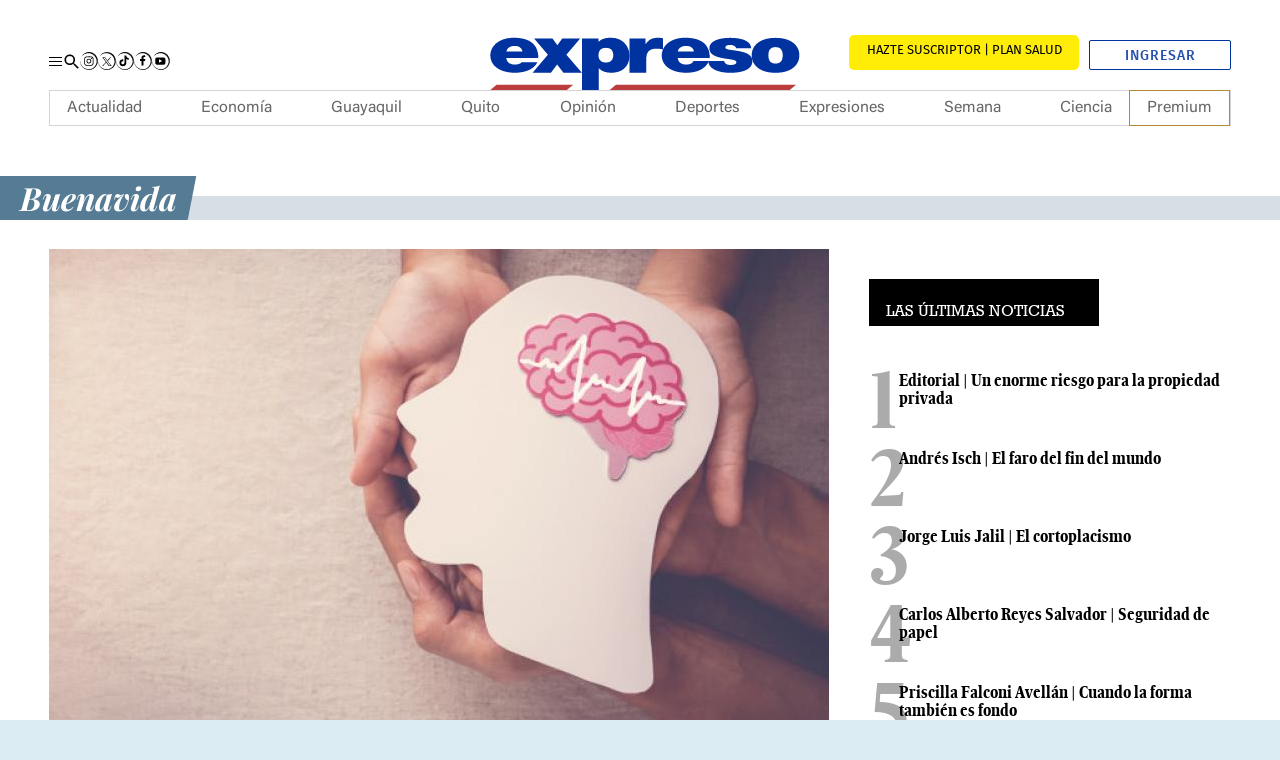

--- FILE ---
content_type: text/html; charset=utf-8
request_url: https://www.google.com/recaptcha/api2/aframe
body_size: 183
content:
<!DOCTYPE HTML><html><head><meta http-equiv="content-type" content="text/html; charset=UTF-8"></head><body><script nonce="eE_HFqogb2R_HLuktVcfJQ">/** Anti-fraud and anti-abuse applications only. See google.com/recaptcha */ try{var clients={'sodar':'https://pagead2.googlesyndication.com/pagead/sodar?'};window.addEventListener("message",function(a){try{if(a.source===window.parent){var b=JSON.parse(a.data);var c=clients[b['id']];if(c){var d=document.createElement('img');d.src=c+b['params']+'&rc='+(localStorage.getItem("rc::a")?sessionStorage.getItem("rc::b"):"");window.document.body.appendChild(d);sessionStorage.setItem("rc::e",parseInt(sessionStorage.getItem("rc::e")||0)+1);localStorage.setItem("rc::h",'1768975704026');}}}catch(b){}});window.parent.postMessage("_grecaptcha_ready", "*");}catch(b){}</script></body></html>

--- FILE ---
content_type: application/javascript; charset=utf-8
request_url: https://fundingchoicesmessages.google.com/f/AGSKWxUgCjd86GODp56-ohBuI6poTwjU8cKloa_8kvamxIxSGPJCRsC4Ch7ApedEbsG34BdEcet5oCWgDbr8l-HqFy9Neu9IJhxN5Ik7bCTBe-zLzYYny6fED67Tm7A4ehyRqLQug5I5NONY9dlR1hJqpghwo7FNMvvf9ihepsOnCvmDKbynX-8VaxtX-7Nf/_-advertisement_/getAdsForClient?/nativead./adiframe2./dne_ad.
body_size: -1293
content:
window['d6594650-5bf8-4ee1-827e-ff3bda66a5fd'] = true;